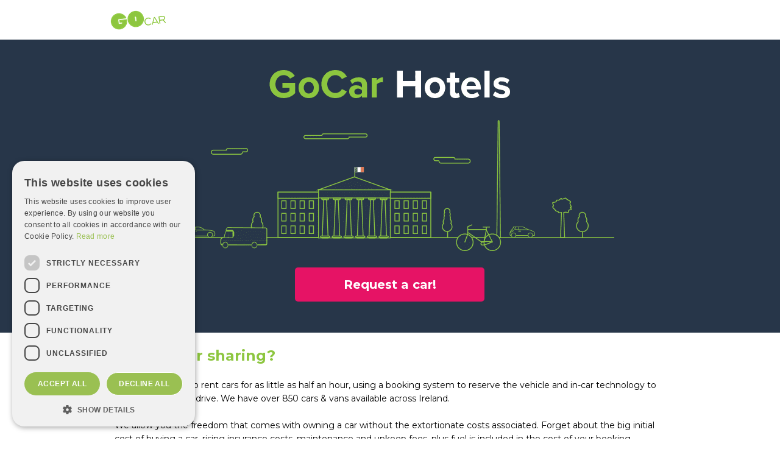

--- FILE ---
content_type: text/html; charset=utf-8
request_url: https://www.gocar.ie/hotel/
body_size: 8141
content:
<!DOCTYPE html PUBLIC "-//W3C//DTD XHTML 1.0 Strict//EN" "http://www.w3.org/TR/xhtml1/DTD/xhtml1-strict.dtd"><html xmlns="http://www.w3.org/1999/xhtml"><head><META http-equiv="Content-Type" content="text/html; charset=UTF-8" >
      <!--7bc8e40b-289f-46c8-93d0-3fcfea7b2f14 b-->

    <title>GoCar Hotels</title>
    <meta name="keywords" content="">
    <meta name="description" content="Provide pay-as-you-go driving to your hotel guests">

    

    


    

    <meta name="viewport" content="width=device-width, initial-scale=1.0"><meta http-equiv="X-UA-Compatible" content="IE=edge"><meta name="lp-version" content="v6.24.3"><style title="page-styles" type="text/css" data-page-type="main_desktop">
body {
 color:#000;
}
a {
 color:#0000ff;
 text-decoration:none;
}
#lp-pom-image-10 {
 left:30px;
 top:17px;
 display:block;
 background:rgba(255,255,255,0);
 z-index:1;
 position:absolute;
}
#lp-pom-text-18 {
 left:37px;
 top:576px;
 display:block;
 background:rgba(255,255,255,0);
 border-style:none;
 border-radius:0px;
 z-index:2;
 width:300px;
 height:22px;
 position:absolute;
}
#lp-pom-text-19 {
 left:37px;
 top:621px;
 display:block;
 background:rgba(255,255,255,0);
 border-style:none;
 border-radius:0px;
 z-index:3;
 width:907px;
 height:132px;
 position:absolute;
}
#lp-pom-text-20 {
 left:37px;
 top:761px;
 display:block;
 background:rgba(255,255,255,0);
 border-style:none;
 border-radius:0px;
 z-index:4;
 width:300px;
 height:22px;
 position:absolute;
}
#lp-pom-text-21 {
 left:37px;
 top:812px;
 display:block;
 background:rgba(255,255,255,0);
 border-style:none;
 border-radius:0px;
 z-index:5;
 width:907px;
 height:88px;
 position:absolute;
}
#lp-pom-text-22 {
 left:31px;
 top:1007px;
 display:block;
 background:rgba(255,255,255,0);
 border-style:none;
 border-radius:0px;
 z-index:6;
 width:300px;
 height:22px;
 position:absolute;
}
#lp-pom-button-32 {
 left:313px;
 top:1370px;
 display:block;
 border-style:none;
 border-radius:5px;
 z-index:7;
 width:351px;
 height:56px;
 position:absolute;
 background:rgba(230,19,101,1);
 box-shadow:none;
 text-shadow:none;
 color:#fff;
 border-width:undefinedpx;
 border-color:#undefined;
 font-size:20px;
 line-height:24px;
 font-weight:700;
 font-family:Montserrat;
 font-style:normal;
 text-align:center;
 background-repeat:no-repeat;
}
#lp-pom-image-33 {
 left:0px;
 top:65px;
 display:block;
 background:rgba(255,255,255,0);
 z-index:8;
 position:absolute;
}
#lp-pom-button-34 {
 left:333px;
 top:439px;
 display:block;
 border-style:none;
 border-radius:5px;
 z-index:9;
 width:311px;
 height:56px;
 position:absolute;
 background:rgba(230,19,101,1);
 box-shadow:none;
 text-shadow:none;
 color:#fff;
 border-width:undefinedpx;
 border-color:#undefined;
 font-size:20px;
 line-height:24px;
 font-weight:700;
 font-family:Montserrat;
 font-style:normal;
 text-align:center;
 background-repeat:no-repeat;
}
#lp-pom-text-38 {
 left:141px;
 top:1066px;
 display:block;
 background:rgba(255,255,255,0);
 border-style:none;
 border-radius:0px;
 z-index:10;
 width:332px;
 height:18px;
 position:absolute;
}
#lp-pom-image-39 {
 left:76px;
 top:1048px;
 display:block;
 background:rgba(255,255,255,0);
 z-index:11;
 position:absolute;
}
#lp-pom-text-40 {
 left:557px;
 top:1066px;
 display:block;
 background:rgba(255,255,255,0);
 border-style:none;
 border-radius:0px;
 z-index:30;
 width:300px;
 height:22px;
 position:absolute;
}
#lp-pom-image-41 {
 left:491px;
 top:1048px;
 display:block;
 background:rgba(255,255,255,0);
 z-index:31;
 position:absolute;
}
#lp-pom-image-42 {
 left:493px;
 top:1115px;
 display:block;
 background:rgba(255,255,255,0);
 z-index:12;
 position:absolute;
}
#lp-pom-text-43 {
 left:557px;
 top:1129px;
 display:block;
 background:rgba(255,255,255,0);
 border-style:none;
 border-radius:0px;
 z-index:13;
 width:300px;
 height:17px;
 position:absolute;
}
#lp-pom-text-44 {
 left:141px;
 top:1129px;
 display:block;
 background:rgba(255,255,255,0);
 border-style:none;
 border-radius:0px;
 z-index:14;
 width:302px;
 height:18px;
 position:absolute;
}
#lp-pom-image-45 {
 left:80px;
 top:1111px;
 display:block;
 background:rgba(255,255,255,0);
 z-index:15;
 position:absolute;
}
#lp-pom-image-46 {
 left:74px;
 top:1179px;
 display:block;
 background:rgba(255,255,255,0);
 z-index:16;
 position:absolute;
}
#lp-pom-text-47 {
 left:141px;
 top:1197px;
 display:block;
 background:rgba(255,255,255,0);
 border-style:none;
 border-radius:0px;
 z-index:17;
 width:300px;
 height:17px;
 position:absolute;
}
#lp-pom-text-48 {
 left:557px;
 top:1197px;
 display:block;
 background:rgba(255,255,255,0);
 border-style:none;
 border-radius:0px;
 z-index:18;
 width:300px;
 height:17px;
 position:absolute;
}
#lp-pom-image-49 {
 left:497px;
 top:1185px;
 display:block;
 background:rgba(255,255,255,0);
 z-index:19;
 position:absolute;
}
#lp-pom-image-50 {
 left:489px;
 top:1250px;
 display:block;
 background:rgba(255,255,255,0);
 z-index:20;
 position:absolute;
}
#lp-pom-text-51 {
 left:557px;
 top:1268px;
 display:block;
 background:rgba(255,255,255,0);
 border-style:none;
 border-radius:0px;
 z-index:21;
 width:346px;
 height:17px;
 position:absolute;
}
#lp-pom-text-52 {
 left:141px;
 top:1268px;
 display:block;
 background:rgba(255,255,255,0);
 border-style:none;
 border-radius:0px;
 z-index:22;
 width:300px;
 height:17px;
 position:absolute;
}
#lp-pom-image-53 {
 left:76px;
 top:1250px;
 display:block;
 background:rgba(255,255,255,0);
 z-index:23;
 position:absolute;
}
#lp-pom-image-60 {
 left:0px;
 top:546px;
 display:none;
 background:rgba(255,255,255,0);
 z-index:24;
 position:absolute;
}
#lp-pom-button-61 {
 left:333px;
 top:920px;
 display:none;
 border-style:none;
 border-radius:5px;
 z-index:25;
 width:311px;
 height:56px;
 position:absolute;
 background:rgba(230,19,101,1);
 box-shadow:none;
 text-shadow:none;
 color:#fff;
 border-width:undefinedpx;
 border-color:#undefined;
 font-size:20px;
 line-height:24px;
 font-weight:700;
 font-family:Montserrat;
 font-style:normal;
 text-align:center;
 background-repeat:no-repeat;
}
#lp-pom-text-63 {
 left:37px;
 top:984px;
 display:none;
 background:rgba(255,255,255,0);
 border-style:none;
 border-radius:0px;
 z-index:26;
 width:300px;
 height:22px;
 position:absolute;
}
#lp-pom-text-64 {
 left:37px;
 top:1029px;
 display:none;
 background:rgba(255,255,255,0);
 border-style:none;
 border-radius:0px;
 z-index:27;
 width:907px;
 height:102px;
 position:absolute;
}
#lp-pom-text-65 {
 left:37px;
 top:1169px;
 display:none;
 background:rgba(255,255,255,0);
 border-style:none;
 border-radius:0px;
 z-index:28;
 width:300px;
 height:22px;
 position:absolute;
}
#lp-pom-text-66 {
 left:37px;
 top:1220px;
 display:none;
 background:rgba(255,255,255,0);
 border-style:none;
 border-radius:0px;
 z-index:29;
 width:907px;
 height:51px;
 position:absolute;
}
#lp-pom-root {
 display:block;
 background:rgba(238,238,238,1);
 border-style:none;
 margin:auto;
 padding-top:0px;
 border-radius:0px;
 min-width:978px;
 height:1501px;
}
#lp-pom-block-8 {
 display:block;
 background:rgba(255,255,255,1);
 border-style:none;
 margin-left:auto;
 margin-right:auto;
 margin-bottom:0px;
 border-radius:0px;
 width:100%;
 height:65px;
 position:relative;
}
#lp-pom-block-9 {
 display:block;
 background:rgba(39,54,73,1);
 border-style:none;
 margin-left:auto;
 margin-right:auto;
 margin-bottom:0px;
 border-radius:0px;
 width:100%;
 height:481px;
 position:relative;
}
#lp-pom-block-58 {
 display:none;
 background:rgba(39,54,73,1);
 border-style:none;
 margin-left:auto;
 margin-right:auto;
 margin-bottom:0px;
 border-radius:0px;
 width:100%;
 height:481px;
 position:relative;
}
#lp-pom-block-14 {
 display:block;
 background:rgba(255,255,255,1);
 border-style:none;
 margin-left:auto;
 margin-right:auto;
 margin-bottom:0px;
 border-radius:0px;
 width:100%;
 height:408px;
 position:relative;
}
#lp-pom-block-62 {
 display:none;
 background:rgba(255,255,255,1);
 border-style:none;
 margin-left:auto;
 margin-right:auto;
 margin-bottom:0px;
 border-radius:0px;
 width:100%;
 height:408px;
 position:relative;
}
#lp-pom-block-15 {
 display:block;
 background:rgba(23,52,81,1);
 border-style:none;
 margin-left:auto;
 margin-right:auto;
 margin-bottom:0px;
 border-radius:0px;
 width:100%;
 height:16px;
 position:relative;
}
#lp-pom-block-16 {
 display:block;
 background:rgba(255,255,255,1);
 border-style:none;
 margin-left:auto;
 margin-right:auto;
 margin-bottom:0px;
 border-radius:0px;
 width:100%;
 height:372px;
 position:relative;
}
#lp-pom-block-76 {
 display:none;
 background:rgba(255,255,255,1);
 border-style:none;
 margin-left:auto;
 margin-right:auto;
 margin-bottom:0px;
 border-radius:0px;
 width:100%;
 height:372px;
 position:relative;
}
#lp-pom-text-77 {
 display:none;
 background:rgba(255,255,255,0);
 border-style:none;
 border-radius:0px;
 left:31px;
 top:1379px;
 z-index:32;
 width:300px;
 height:22px;
 position:absolute;
}
#lp-pom-text-78 {
 display:none;
 background:rgba(255,255,255,0);
 border-style:none;
 border-radius:0px;
 left:141px;
 top:1438px;
 z-index:33;
 width:332px;
 height:18px;
 position:absolute;
}
#lp-pom-image-79 {
 display:none;
 background:rgba(255,255,255,0);
 left:76px;
 top:1420px;
 z-index:34;
 position:absolute;
}
#lp-pom-image-80 {
 display:none;
 background:rgba(255,255,255,0);
 left:493px;
 top:1487px;
 z-index:35;
 position:absolute;
}
#lp-pom-text-81 {
 display:none;
 background:rgba(255,255,255,0);
 border-style:none;
 border-radius:0px;
 left:557px;
 top:1501px;
 z-index:36;
 width:300px;
 height:17px;
 position:absolute;
}
#lp-pom-text-82 {
 display:none;
 background:rgba(255,255,255,0);
 border-style:none;
 border-radius:0px;
 left:141px;
 top:1501px;
 z-index:37;
 width:302px;
 height:18px;
 position:absolute;
}
#lp-pom-image-83 {
 display:none;
 background:rgba(255,255,255,0);
 left:80px;
 top:1483px;
 z-index:38;
 position:absolute;
}
#lp-pom-image-84 {
 display:none;
 background:rgba(255,255,255,0);
 left:74px;
 top:1551px;
 z-index:39;
 position:absolute;
}
#lp-pom-text-85 {
 display:none;
 background:rgba(255,255,255,0);
 border-style:none;
 border-radius:0px;
 left:141px;
 top:1569px;
 z-index:40;
 width:300px;
 height:17px;
 position:absolute;
}
#lp-pom-text-86 {
 display:none;
 background:rgba(255,255,255,0);
 border-style:none;
 border-radius:0px;
 left:557px;
 top:1569px;
 z-index:41;
 width:300px;
 height:17px;
 position:absolute;
}
#lp-pom-image-87 {
 display:none;
 background:rgba(255,255,255,0);
 left:497px;
 top:1557px;
 z-index:42;
 position:absolute;
}
#lp-pom-image-88 {
 display:none;
 background:rgba(255,255,255,0);
 left:489px;
 top:1622px;
 z-index:43;
 position:absolute;
}
#lp-pom-text-89 {
 display:none;
 background:rgba(255,255,255,0);
 border-style:none;
 border-radius:0px;
 left:557px;
 top:1640px;
 z-index:44;
 width:346px;
 height:17px;
 position:absolute;
}
#lp-pom-text-90 {
 display:none;
 background:rgba(255,255,255,0);
 border-style:none;
 border-radius:0px;
 left:141px;
 top:1640px;
 z-index:45;
 width:300px;
 height:17px;
 position:absolute;
}
#lp-pom-image-91 {
 display:none;
 background:rgba(255,255,255,0);
 left:76px;
 top:1622px;
 z-index:46;
 position:absolute;
}
#lp-pom-text-92 {
 display:none;
 background:rgba(255,255,255,0);
 border-style:none;
 border-radius:0px;
 left:557px;
 top:1438px;
 z-index:47;
 width:300px;
 height:22px;
 position:absolute;
}
#lp-pom-image-93 {
 display:none;
 background:rgba(255,255,255,0);
 left:491px;
 top:1420px;
 z-index:48;
 position:absolute;
}
#lp-pom-block-31 {
 display:block;
 background:rgba(141,198,63,1);
 border-style:none;
 margin-left:auto;
 margin-right:auto;
 margin-bottom:0px;
 border-radius:0px;
 width:100%;
 height:112px;
 position:relative;
}
#lp-pom-block-17 {
 display:block;
 background:rgba(66,66,66,1);
 border-style:none;
 margin-left:auto;
 margin-right:auto;
 margin-bottom:0px;
 border-radius:0px;
 width:100%;
 height:47px;
 position:relative;
}
#lp-pom-root .lp-positioned-content {
 top:0px;
 width:978px;
 margin-left:-489px;
}
#lp-pom-block-8 .lp-pom-block-content {
 margin-left:auto;
 margin-right:auto;
 width:978px;
 height:65px;
}
#lp-pom-block-9 .lp-pom-block-content {
 margin-left:auto;
 margin-right:auto;
 width:978px;
 height:481px;
}
#lp-pom-image-10 .lp-pom-image-container {
 border-style:none;
 border-radius:0px;
 width:91px;
 height:32px;
}
#lp-pom-image-10 .lp-pom-image-container img {
 width:91px;
 height:32px;
}
#lp-pom-block-58 .lp-pom-block-content {
 margin-left:auto;
 margin-right:auto;
 width:978px;
 height:481px;
}
#lp-pom-block-14 .lp-pom-block-content {
 margin-left:auto;
 margin-right:auto;
 width:978px;
 height:408px;
}
#lp-pom-block-62 .lp-pom-block-content {
 margin-left:auto;
 margin-right:auto;
 width:978px;
 height:408px;
}
#lp-pom-block-15 .lp-pom-block-content {
 margin-left:auto;
 margin-right:auto;
 width:978px;
 height:16px;
}
#lp-pom-block-16 .lp-pom-block-content {
 margin-left:auto;
 margin-right:auto;
 width:978px;
 height:372px;
}
#lp-pom-block-76 .lp-pom-block-content {
 margin-left:auto;
 margin-right:auto;
 width:978px;
 height:372px;
}
#lp-pom-block-31 .lp-pom-block-content {
 margin-left:auto;
 margin-right:auto;
 width:978px;
 height:112px;
}
#lp-pom-button-32:hover {
 background:rgba(219,14,84,1);
 box-shadow:none;
 color:#fff;
}
#lp-pom-button-32:active {
 background:rgba(207,12,74,1);
 box-shadow:none;
 color:#fff;
}
#lp-pom-button-32 .label {
 margin-top:-12px;
}
#lp-pom-image-33 .lp-pom-image-container {
 border-style:none;
 border-radius:0px;
 width:978px;
 height:478px;
}
#lp-pom-image-33 .lp-pom-image-container img {
 width:978px;
 height:478px;
}
#lp-pom-button-34:hover {
 background:rgba(219,14,84,1);
 box-shadow:none;
 color:#fff;
}
#lp-pom-button-34:active {
 background:rgba(207,12,74,1);
 box-shadow:none;
 color:#fff;
}
#lp-pom-button-34 .label {
 margin-top:-12px;
}
#lp-pom-image-39 .lp-pom-image-container {
 border-style:none;
 border-radius:0px;
 width:59px;
 height:57px;
}
#lp-pom-image-39 .lp-pom-image-container img {
 width:59px;
 height:57px;
}
#lp-pom-image-41 .lp-pom-image-container {
 border-style:none;
 border-radius:0px;
 width:59px;
 height:57px;
}
#lp-pom-image-41 .lp-pom-image-container img {
 width:59px;
 height:57px;
}
#lp-pom-image-42 .lp-pom-image-container {
 border-style:none;
 border-radius:0px;
 width:52px;
 height:50px;
}
#lp-pom-image-42 .lp-pom-image-container img {
 width:52px;
 height:50px;
}
#lp-pom-image-45 .lp-pom-image-container {
 border-style:none;
 border-radius:0px;
 width:51px;
 height:50px;
}
#lp-pom-image-45 .lp-pom-image-container img {
 width:51px;
 height:50px;
}
#lp-pom-image-46 .lp-pom-image-container {
 border-style:none;
 border-radius:0px;
 width:59px;
 height:57px;
}
#lp-pom-image-46 .lp-pom-image-container img {
 width:59px;
 height:57px;
}
#lp-pom-image-49 .lp-pom-image-container {
 border-style:none;
 border-radius:0px;
 width:47px;
 height:45px;
}
#lp-pom-image-49 .lp-pom-image-container img {
 width:47px;
 height:45px;
}
#lp-pom-image-50 .lp-pom-image-container {
 border-style:none;
 border-radius:0px;
 width:59px;
 height:57px;
}
#lp-pom-image-50 .lp-pom-image-container img {
 width:59px;
 height:57px;
}
#lp-pom-image-53 .lp-pom-image-container {
 border-style:none;
 border-radius:0px;
 width:59px;
 height:57px;
}
#lp-pom-image-53 .lp-pom-image-container img {
 width:59px;
 height:57px;
}
#lp-pom-image-60 .lp-pom-image-container {
 border-style:none;
 border-radius:0px;
 width:978px;
 height:478px;
}
#lp-pom-image-60 .lp-pom-image-container img {
 width:978px;
 height:478px;
}
#lp-pom-button-61:hover {
 background:rgba(219,14,84,1);
 box-shadow:none;
 color:#fff;
}
#lp-pom-button-61:active {
 background:rgba(207,12,74,1);
 box-shadow:none;
 color:#fff;
}
#lp-pom-button-61 .label {
 margin-top:0px;
}
#lp-pom-block-17 .lp-pom-block-content {
 margin-left:auto;
 margin-right:auto;
 width:978px;
 height:47px;
}
#lp-pom-image-79 .lp-pom-image-container {
 border-style:none;
 border-radius:0px;
 width:59px;
 height:57px;
}
#lp-pom-image-79 .lp-pom-image-container img {
 width:59px;
 height:57px;
}
#lp-pom-image-80 .lp-pom-image-container {
 border-style:none;
 border-radius:0px;
 width:52px;
 height:50px;
}
#lp-pom-image-80 .lp-pom-image-container img {
 width:52px;
 height:50px;
}
#lp-pom-image-83 .lp-pom-image-container {
 border-style:none;
 border-radius:0px;
 width:51px;
 height:50px;
}
#lp-pom-image-83 .lp-pom-image-container img {
 width:51px;
 height:50px;
}
#lp-pom-image-84 .lp-pom-image-container {
 border-style:none;
 border-radius:0px;
 width:59px;
 height:57px;
}
#lp-pom-image-84 .lp-pom-image-container img {
 width:59px;
 height:57px;
}
#lp-pom-image-87 .lp-pom-image-container {
 border-style:none;
 border-radius:0px;
 width:47px;
 height:45px;
}
#lp-pom-image-87 .lp-pom-image-container img {
 width:47px;
 height:45px;
}
#lp-pom-image-88 .lp-pom-image-container {
 border-style:none;
 border-radius:0px;
 width:59px;
 height:57px;
}
#lp-pom-image-88 .lp-pom-image-container img {
 width:59px;
 height:57px;
}
#lp-pom-image-91 .lp-pom-image-container {
 border-style:none;
 border-radius:0px;
 width:59px;
 height:57px;
}
#lp-pom-image-91 .lp-pom-image-container img {
 width:59px;
 height:57px;
}
#lp-pom-image-93 .lp-pom-image-container {
 border-style:none;
 border-radius:0px;
 width:59px;
 height:57px;
}
#lp-pom-image-93 .lp-pom-image-container img {
 width:59px;
 height:57px;
}
#lp-pom-root-color-overlay {
 position:absolute;
 background:none;
 top:0;
 width:100%;
 height:1501px;
 min-height:100%;
}
#lp-pom-block-8-color-overlay {
 position:absolute;
 background:none;
 height:65px;
 width:100%;;
}
#lp-pom-block-9-color-overlay {
 position:absolute;
 background:none;
 height:481px;
 width:100%;;
}
#lp-pom-block-58-color-overlay {
 position:absolute;
 background:none;
 height:481px;
 width:100%;;
}
#lp-pom-block-14-color-overlay {
 position:absolute;
 background:none;
 height:408px;
 width:100%;;
}
#lp-pom-block-62-color-overlay {
 position:absolute;
 background:none;
 height:408px;
 width:100%;;
}
#lp-pom-block-15-color-overlay {
 position:absolute;
 background:none;
 height:16px;
 width:100%;;
}
#lp-pom-block-16-color-overlay {
 position:absolute;
 background:none;
 height:372px;
 width:100%;;
}
#lp-pom-block-76-color-overlay {
 position:absolute;
 background:none;
 height:372px;
 width:100%;;
}
#lp-pom-block-31-color-overlay {
 position:absolute;
 background:none;
 height:112px;
 width:100%;;
}
#lp-pom-block-17-color-overlay {
 position:absolute;
 background:none;
 height:47px;
 width:100%;;
}
</style><style title="page-styles" type="text/css" data-page-type="main_mobile">
@media only screen and (max-width: 600px) {
#lp-pom-root {
 display:block;
 background:rgba(238,238,238,1);
 border-style:none;
 margin:auto;
 padding-top:0px;
 border-radius:0px;
 min-width:320px;
 height:1508px;
}
#lp-pom-block-8 {
 display:block;
 background:rgba(255,255,255,1);
 border-style:none;
 margin-left:auto;
 margin-right:auto;
 margin-bottom:0px;
 border-radius:0px;
 width:100%;
 height:65px;
 position:relative;
}
#lp-pom-image-10 {
 display:block;
 background:rgba(255,255,255,0);
 left:114px;
 top:17px;
 z-index:1;
 position:absolute;
}
#lp-pom-block-9 {
 display:none;
 background:rgba(39,54,73,1);
 border-style:none;
 margin-left:auto;
 margin-right:auto;
 margin-bottom:0px;
 border-radius:0px;
 width:100%;
 height:481px;
 position:relative;
}
#lp-pom-image-33 {
 display:none;
 background:rgba(255,255,255,0);
 left:0px;
 top:65px;
 z-index:8;
 position:absolute;
}
#lp-pom-button-34 {
 display:none;
 border-style:none;
 border-radius:5px;
 left:333px;
 top:439px;
 z-index:9;
 width:311px;
 height:56px;
 position:absolute;
 background:rgba(230,19,101,1);
 box-shadow:none;
 text-shadow:none;
 color:#fff;
 border-width:undefinedpx;
 border-color:#undefined;
 font-size:20px;
 line-height:24px;
 font-weight:700;
 font-family:Montserrat;
 font-style:normal;
 text-align:center;
 background-repeat:no-repeat;
}
#lp-pom-block-58 {
 display:block;
 background:rgba(39,54,73,1);
 border-style:none;
 margin-left:auto;
 margin-right:auto;
 margin-bottom:0px;
 border-radius:0px;
 width:100%;
 height:239px;
 position:relative;
}
#lp-pom-image-60 {
 display:block;
 background:rgba(255,255,255,0);
 left:0px;
 top:76px;
 z-index:24;
 position:absolute;
}
#lp-pom-button-61 {
 display:block;
 border-style:none;
 border-radius:5px;
 left:34px;
 top:215px;
 z-index:25;
 width:251px;
 height:48px;
 position:absolute;
 background:rgba(230,19,101,1);
 box-shadow:none;
 text-shadow:none;
 color:#fff;
 border-width:undefinedpx;
 border-color:#undefined;
 font-size:20px;
 line-height:24px;
 font-weight:700;
 font-family:Montserrat;
 font-style:normal;
 text-align:center;
 background-repeat:no-repeat;
}
#lp-pom-block-14 {
 display:none;
 background:rgba(255,255,255,1);
 border-style:none;
 margin-left:auto;
 margin-right:auto;
 margin-bottom:0px;
 border-radius:0px;
 width:100%;
 height:408px;
 position:relative;
}
#lp-pom-text-18 {
 display:none;
 background:rgba(255,255,255,0);
 border-style:none;
 border-radius:0px;
 left:37px;
 top:334px;
 z-index:2;
 width:300px;
 height:22px;
 position:absolute;
}
#lp-pom-text-19 {
 display:none;
 background:rgba(255,255,255,0);
 border-style:none;
 border-radius:0px;
 left:37px;
 top:379px;
 z-index:3;
 width:907px;
 height:132px;
 position:absolute;
}
#lp-pom-text-20 {
 display:none;
 background:rgba(255,255,255,0);
 border-style:none;
 border-radius:0px;
 left:47px;
 top:344px;
 z-index:4;
 width:300px;
 height:22px;
 position:absolute;
}
#lp-pom-text-21 {
 display:none;
 background:rgba(255,255,255,0);
 border-style:none;
 border-radius:0px;
 left:47px;
 top:389px;
 z-index:5;
 width:907px;
 height:88px;
 position:absolute;
}
#lp-pom-block-62 {
 display:block;
 background:rgba(255,255,255,1);
 border-style:none;
 margin-left:auto;
 margin-right:auto;
 margin-bottom:0px;
 border-radius:0px;
 width:100%;
 height:486px;
 position:relative;
}
#lp-pom-text-63 {
 display:block;
 background:rgba(255,255,255,0);
 border-style:none;
 border-radius:0px;
 left:9px;
 top:334px;
 z-index:26;
 width:300px;
 height:22px;
 position:absolute;
}
#lp-pom-text-64 {
 display:block;
 background:rgba(255,255,255,0);
 border-style:none;
 border-radius:0px;
 left:9px;
 top:366px;
 z-index:27;
 width:300px;
 height:187px;
 position:absolute;
}
#lp-pom-text-65 {
 display:block;
 background:rgba(255,255,255,0);
 border-style:none;
 border-radius:0px;
 left:9px;
 top:587px;
 z-index:28;
 width:300px;
 height:22px;
 position:absolute;
}
#lp-pom-text-66 {
 display:block;
 background:rgba(255,255,255,0);
 border-style:none;
 border-radius:0px;
 left:9px;
 top:619px;
 z-index:29;
 width:300px;
 height:136px;
 position:absolute;
}
#lp-pom-block-15 {
 display:block;
 background:rgba(23,52,81,1);
 border-style:none;
 margin-left:auto;
 margin-right:auto;
 margin-bottom:0px;
 border-radius:0px;
 width:100%;
 height:16px;
 position:relative;
}
#lp-pom-block-16 {
 display:none;
 background:rgba(255,255,255,1);
 border-style:none;
 margin-left:auto;
 margin-right:auto;
 margin-bottom:0px;
 border-radius:0px;
 width:100%;
 height:600px;
 position:relative;
}
#lp-pom-text-22 {
 display:none;
 background:rgba(255,255,255,0);
 border-style:none;
 border-radius:0px;
 left:10px;
 top:831px;
 z-index:6;
 width:300px;
 height:22px;
 position:absolute;
}
#lp-pom-text-38 {
 display:none;
 background:rgba(255,255,255,0);
 border-style:none;
 border-radius:0px;
 left:69px;
 top:875px;
 z-index:10;
 width:229px;
 height:36px;
 position:absolute;
}
#lp-pom-image-39 {
 display:none;
 background:rgba(255,255,255,0);
 left:10px;
 top:864px;
 z-index:11;
 position:absolute;
}
#lp-pom-text-40 {
 display:none;
 background:rgba(255,255,255,0);
 border-style:none;
 border-radius:0px;
 left:69px;
 top:1303px;
 z-index:30;
 width:223px;
 height:22px;
 position:absolute;
}
#lp-pom-image-41 {
 display:none;
 background:rgba(255,255,255,0);
 left:10px;
 top:1285px;
 z-index:31;
 position:absolute;
}
#lp-pom-image-42 {
 display:none;
 background:rgba(255,255,255,0);
 left:18px;
 top:1186px;
 z-index:12;
 position:absolute;
}
#lp-pom-text-43 {
 display:none;
 background:rgba(255,255,255,0);
 border-style:none;
 border-radius:0px;
 left:69px;
 top:1186px;
 z-index:13;
 width:229px;
 height:34px;
 position:absolute;
}
#lp-pom-text-44 {
 display:none;
 background:rgba(255,255,255,0);
 border-style:none;
 border-radius:0px;
 left:69px;
 top:941px;
 z-index:14;
 width:225px;
 height:36px;
 position:absolute;
}
#lp-pom-image-45 {
 display:none;
 background:rgba(255,255,255,0);
 left:14px;
 top:927px;
 z-index:15;
 position:absolute;
}
#lp-pom-image-46 {
 display:none;
 background:rgba(255,255,255,0);
 left:6px;
 top:992px;
 z-index:16;
 position:absolute;
}
#lp-pom-text-47 {
 display:none;
 background:rgba(255,255,255,0);
 border-style:none;
 border-radius:0px;
 left:69px;
 top:1004px;
 z-index:17;
 width:233px;
 height:34px;
 position:absolute;
}
#lp-pom-text-48 {
 display:none;
 background:rgba(255,255,255,0);
 border-style:none;
 border-radius:0px;
 left:69px;
 top:1243px;
 z-index:18;
 width:221px;
 height:34px;
 position:absolute;
}
#lp-pom-image-49 {
 display:none;
 background:rgba(255,255,255,0);
 left:18px;
 top:1243px;
 z-index:19;
 position:absolute;
}
#lp-pom-image-50 {
 display:none;
 background:rgba(255,255,255,0);
 left:10px;
 top:1121px;
 z-index:20;
 position:absolute;
}
#lp-pom-text-51 {
 display:none;
 background:rgba(255,255,255,0);
 border-style:none;
 border-radius:0px;
 left:69px;
 top:1133px;
 z-index:21;
 width:209px;
 height:34px;
 position:absolute;
}
#lp-pom-text-52 {
 display:none;
 background:rgba(255,255,255,0);
 border-style:none;
 border-radius:0px;
 left:69px;
 top:1066px;
 z-index:22;
 width:215px;
 height:34px;
 position:absolute;
}
#lp-pom-image-53 {
 display:none;
 background:rgba(255,255,255,0);
 left:10px;
 top:1054px;
 z-index:23;
 position:absolute;
}
#lp-pom-block-76 {
 display:block;
 background:rgba(255,255,255,1);
 border-style:none;
 margin-left:auto;
 margin-right:auto;
 margin-bottom:0px;
 border-radius:0px;
 width:100%;
 height:561px;
 position:relative;
}
#lp-pom-text-77 {
 display:block;
 background:rgba(255,255,255,0);
 border-style:none;
 border-radius:0px;
 left:10px;
 top:831px;
 z-index:32;
 width:300px;
 height:22px;
 position:absolute;
}
#lp-pom-text-78 {
 display:block;
 background:rgba(255,255,255,0);
 border-style:none;
 border-radius:0px;
 left:69px;
 top:875px;
 z-index:33;
 width:229px;
 height:36px;
 position:absolute;
}
#lp-pom-image-79 {
 display:block;
 background:rgba(255,255,255,0);
 left:10px;
 top:864px;
 z-index:34;
 position:absolute;
}
#lp-pom-image-80 {
 display:block;
 background:rgba(255,255,255,0);
 left:18px;
 top:1186px;
 z-index:35;
 position:absolute;
}
#lp-pom-text-81 {
 display:block;
 background:rgba(255,255,255,0);
 border-style:none;
 border-radius:0px;
 left:69px;
 top:1186px;
 z-index:36;
 width:229px;
 height:34px;
 position:absolute;
}
#lp-pom-text-82 {
 display:block;
 background:rgba(255,255,255,0);
 border-style:none;
 border-radius:0px;
 left:69px;
 top:941px;
 z-index:37;
 width:225px;
 height:36px;
 position:absolute;
}
#lp-pom-image-83 {
 display:block;
 background:rgba(255,255,255,0);
 left:14px;
 top:927px;
 z-index:38;
 position:absolute;
}
#lp-pom-image-84 {
 display:block;
 background:rgba(255,255,255,0);
 left:6px;
 top:992px;
 z-index:39;
 position:absolute;
}
#lp-pom-text-85 {
 display:block;
 background:rgba(255,255,255,0);
 border-style:none;
 border-radius:0px;
 left:69px;
 top:1004px;
 z-index:40;
 width:233px;
 height:34px;
 position:absolute;
}
#lp-pom-text-86 {
 display:block;
 background:rgba(255,255,255,0);
 border-style:none;
 border-radius:0px;
 left:69px;
 top:1243px;
 z-index:41;
 width:221px;
 height:34px;
 position:absolute;
}
#lp-pom-image-87 {
 display:block;
 background:rgba(255,255,255,0);
 left:18px;
 top:1243px;
 z-index:42;
 position:absolute;
}
#lp-pom-image-88 {
 display:block;
 background:rgba(255,255,255,0);
 left:10px;
 top:1121px;
 z-index:43;
 position:absolute;
}
#lp-pom-text-89 {
 display:block;
 background:rgba(255,255,255,0);
 border-style:none;
 border-radius:0px;
 left:69px;
 top:1133px;
 z-index:44;
 width:209px;
 height:34px;
 position:absolute;
}
#lp-pom-text-90 {
 display:block;
 background:rgba(255,255,255,0);
 border-style:none;
 border-radius:0px;
 left:69px;
 top:1066px;
 z-index:45;
 width:215px;
 height:34px;
 position:absolute;
}
#lp-pom-image-91 {
 display:block;
 background:rgba(255,255,255,0);
 left:10px;
 top:1054px;
 z-index:46;
 position:absolute;
}
#lp-pom-text-92 {
 display:block;
 background:rgba(255,255,255,0);
 border-style:none;
 border-radius:0px;
 left:69px;
 top:1303px;
 z-index:47;
 width:223px;
 height:22px;
 position:absolute;
}
#lp-pom-image-93 {
 display:block;
 background:rgba(255,255,255,0);
 left:10px;
 top:1285px;
 z-index:48;
 position:absolute;
}
#lp-pom-block-31 {
 display:block;
 background:rgba(141,198,63,1);
 border-style:none;
 margin-left:auto;
 margin-right:auto;
 margin-bottom:0px;
 border-radius:0px;
 width:100%;
 height:94px;
 position:relative;
}
#lp-pom-button-32 {
 display:block;
 border-style:none;
 border-radius:5px;
 left:31px;
 top:1390px;
 z-index:7;
 width:257px;
 height:46px;
 position:absolute;
 background:rgba(230,19,101,1);
 box-shadow:none;
 text-shadow:none;
 color:#fff;
 border-width:undefinedpx;
 border-color:#undefined;
 font-size:20px;
 line-height:24px;
 font-weight:700;
 font-family:Montserrat;
 font-style:normal;
 text-align:center;
 background-repeat:no-repeat;
}
#lp-pom-block-17 {
 display:block;
 background:rgba(66,66,66,1);
 border-style:none;
 margin-left:auto;
 margin-right:auto;
 margin-bottom:0px;
 border-radius:0px;
 width:100%;
 height:47px;
 position:relative;
}
body {
 color:#000;
}
a {
 color:#0000ff;
 text-decoration:none;
}
#lp-pom-root .lp-positioned-content {
 top:0px;
 width:320px;
 margin-left:-160px;
}
#lp-pom-block-8 .lp-pom-block-content {
 margin-left:auto;
 margin-right:auto;
 width:320px;
 height:65px;
}
#lp-pom-block-9 .lp-pom-block-content {
 margin-left:auto;
 margin-right:auto;
 width:320px;
 height:481px;
}
#lp-pom-image-10 .lp-pom-image-container {
 border-style:none;
 border-radius:0px;
 width:91px;
 height:32px;
}
#lp-pom-image-10 .lp-pom-image-container img {
 width:91px;
 height:32px;
}
#lp-pom-block-58 .lp-pom-block-content {
 margin-left:auto;
 margin-right:auto;
 width:320px;
 height:239px;
}
#lp-pom-block-14 .lp-pom-block-content {
 margin-left:auto;
 margin-right:auto;
 width:320px;
 height:408px;
}
#lp-pom-block-62 .lp-pom-block-content {
 margin-left:auto;
 margin-right:auto;
 width:320px;
 height:486px;
}
#lp-pom-block-15 .lp-pom-block-content {
 margin-left:auto;
 margin-right:auto;
 width:320px;
 height:16px;
}
#lp-pom-block-16 .lp-pom-block-content {
 margin-left:auto;
 margin-right:auto;
 width:320px;
 height:600px;
}
#lp-pom-block-76 .lp-pom-block-content {
 margin-left:auto;
 margin-right:auto;
 width:320px;
 height:561px;
}
#lp-pom-block-31 .lp-pom-block-content {
 margin-left:auto;
 margin-right:auto;
 width:320px;
 height:94px;
}
#lp-pom-button-32:hover {
 background:rgba(219,14,84,1);
 box-shadow:none;
 color:#fff;
}
#lp-pom-button-32:active {
 background:rgba(207,12,74,1);
 box-shadow:none;
 color:#fff;
}
#lp-pom-button-32 .label {
 margin-top:-12px;
}
#lp-pom-image-33 .lp-pom-image-container {
 border-style:none;
 border-radius:0px;
 width:978px;
 height:478px;
}
#lp-pom-image-33 .lp-pom-image-container img {
 width:978px;
 height:478px;
}
#lp-pom-button-34:hover {
 background:rgba(219,14,84,1);
 box-shadow:none;
 color:#fff;
}
#lp-pom-button-34:active {
 background:rgba(207,12,74,1);
 box-shadow:none;
 color:#fff;
}
#lp-pom-button-34 .label {
 margin-top:0px;
}
#lp-pom-image-39 .lp-pom-image-container {
 border-style:none;
 border-radius:0px;
 width:59px;
 height:57px;
}
#lp-pom-image-39 .lp-pom-image-container img {
 width:59px;
 height:57px;
}
#lp-pom-image-41 .lp-pom-image-container {
 border-style:none;
 border-radius:0px;
 width:59px;
 height:57px;
}
#lp-pom-image-41 .lp-pom-image-container img {
 width:59px;
 height:57px;
}
#lp-pom-image-42 .lp-pom-image-container {
 border-style:none;
 border-radius:0px;
 width:44px;
 height:42px;
}
#lp-pom-image-42 .lp-pom-image-container img {
 width:44px;
 height:42px;
}
#lp-pom-image-45 .lp-pom-image-container {
 border-style:none;
 border-radius:0px;
 width:51px;
 height:50px;
}
#lp-pom-image-45 .lp-pom-image-container img {
 width:51px;
 height:50px;
}
#lp-pom-image-46 .lp-pom-image-container {
 border-style:none;
 border-radius:0px;
 width:59px;
 height:57px;
}
#lp-pom-image-46 .lp-pom-image-container img {
 width:59px;
 height:57px;
}
#lp-pom-image-49 .lp-pom-image-container {
 border-style:none;
 border-radius:0px;
 width:37px;
 height:36px;
}
#lp-pom-image-49 .lp-pom-image-container img {
 width:37px;
 height:36px;
}
#lp-pom-image-50 .lp-pom-image-container {
 border-style:none;
 border-radius:0px;
 width:59px;
 height:57px;
}
#lp-pom-image-50 .lp-pom-image-container img {
 width:59px;
 height:57px;
}
#lp-pom-image-53 .lp-pom-image-container {
 border-style:none;
 border-radius:0px;
 width:53px;
 height:52px;
}
#lp-pom-image-53 .lp-pom-image-container img {
 width:53px;
 height:52px;
}
#lp-pom-image-60 .lp-pom-image-container {
 border-style:none;
 border-radius:0px;
 width:320px;
 height:156px;
}
#lp-pom-image-60 .lp-pom-image-container img {
 width:320px;
 height:156px;
}
#lp-pom-button-61:hover {
 background:rgba(219,14,84,1);
 box-shadow:none;
 color:#fff;
}
#lp-pom-button-61:active {
 background:rgba(207,12,74,1);
 box-shadow:none;
 color:#fff;
}
#lp-pom-button-61 .label {
 margin-top:-12px;
}
#lp-pom-block-17 .lp-pom-block-content {
 margin-left:auto;
 margin-right:auto;
 width:320px;
 height:47px;
}
#lp-pom-image-79 .lp-pom-image-container {
 border-style:none;
 border-radius:0px;
 width:59px;
 height:57px;
}
#lp-pom-image-79 .lp-pom-image-container img {
 width:59px;
 height:57px;
}
#lp-pom-image-80 .lp-pom-image-container {
 border-style:none;
 border-radius:0px;
 width:44px;
 height:42px;
}
#lp-pom-image-80 .lp-pom-image-container img {
 width:44px;
 height:42px;
}
#lp-pom-image-83 .lp-pom-image-container {
 border-style:none;
 border-radius:0px;
 width:51px;
 height:50px;
}
#lp-pom-image-83 .lp-pom-image-container img {
 width:51px;
 height:50px;
}
#lp-pom-image-84 .lp-pom-image-container {
 border-style:none;
 border-radius:0px;
 width:59px;
 height:57px;
}
#lp-pom-image-84 .lp-pom-image-container img {
 width:59px;
 height:57px;
}
#lp-pom-image-87 .lp-pom-image-container {
 border-style:none;
 border-radius:0px;
 width:37px;
 height:36px;
}
#lp-pom-image-87 .lp-pom-image-container img {
 width:37px;
 height:36px;
}
#lp-pom-image-88 .lp-pom-image-container {
 border-style:none;
 border-radius:0px;
 width:59px;
 height:57px;
}
#lp-pom-image-88 .lp-pom-image-container img {
 width:59px;
 height:57px;
}
#lp-pom-image-91 .lp-pom-image-container {
 border-style:none;
 border-radius:0px;
 width:53px;
 height:52px;
}
#lp-pom-image-91 .lp-pom-image-container img {
 width:53px;
 height:52px;
}
#lp-pom-image-93 .lp-pom-image-container {
 border-style:none;
 border-radius:0px;
 width:59px;
 height:57px;
}
#lp-pom-image-93 .lp-pom-image-container img {
 width:59px;
 height:57px;
}
#lp-pom-root-color-overlay {
 position:absolute;
 background:none;
 top:0;
 width:100%;
 height:1508px;
 min-height:100%;
}
#lp-pom-block-8-color-overlay {
 position:absolute;
 background:none;
 height:65px;
 width:100%;;
}
#lp-pom-block-9-color-overlay {
 position:absolute;
 background:none;
 height:481px;
 width:100%;;
}
#lp-pom-block-58-color-overlay {
 position:absolute;
 background:none;
 height:239px;
 width:100%;;
}
#lp-pom-block-14-color-overlay {
 position:absolute;
 background:none;
 height:408px;
 width:100%;;
}
#lp-pom-block-62-color-overlay {
 position:absolute;
 background:none;
 height:486px;
 width:100%;;
}
#lp-pom-block-15-color-overlay {
 position:absolute;
 background:none;
 height:16px;
 width:100%;;
}
#lp-pom-block-16-color-overlay {
 position:absolute;
 background:none;
 height:600px;
 width:100%;;
}
#lp-pom-block-76-color-overlay {
 position:absolute;
 background:none;
 height:561px;
 width:100%;;
}
#lp-pom-block-31-color-overlay {
 position:absolute;
 background:none;
 height:94px;
 width:100%;;
}
#lp-pom-block-17-color-overlay {
 position:absolute;
 background:none;
 height:47px;
 width:100%;;
}
}
</style><!-- lp:insertions start head --><link href="//builder-assets.unbounce.com/published-css/main-7b78720.z.css" rel="stylesheet" media="screen" type="text/css" /><meta property='og:title' content='GoCar Hotels'/><script src="//ajax.googleapis.com/ajax/libs/jquery/1.4.2/jquery.min.js" type="text/javascript"></script><script src="//builder-assets.unbounce.com/published-js/jquery-shims.bundle-aa41391.z.js" type="text/javascript"></script><script type="text/javascript">window.ub = {"page":{"id":"7bc8e40b-289f-46c8-93d0-3fcfea7b2f14","variantId":"b","usedAs":"main","name":"GoCar Hotels","url":"http://www.gocar.ie/hotel/","dimensions":{"desktop":{"height":1501,"width":978},"mobile":{"height":1508,"width":320},"mobileMaxWidth":600}},"hooks":{"beforeFormSubmit":[],"afterFormSubmit":[]}};</script><script>window.ub.page.lightboxTriggers = [{"selector":"#lp-pom-button-32","sizes":{"desktop":{"height":480,"width":840},"mobile":{"width":320,"height":480}},"isExternal":false},{"selector":"#lp-pom-button-34","sizes":{"desktop":{"height":480,"width":840},"mobile":{"width":320,"height":480}},"isExternal":false},{"selector":"#lp-pom-button-61","sizes":{"desktop":{"height":480,"width":840},"mobile":{"width":320,"height":480}},"isExternal":false}];</script><script>window.ub.page.webFonts = ['Montserrat:700,regular'];</script><!-- lp:insertions end head -->
<script>window.ub=window.ub||{};window.ub.captcha=window.ub.captcha||{};window.ub.visitorId="f81013fa-8c9d-4201-9d9c-ff246b63c898";window.ub.routingStrategy="single";window.ub.contentRoutingStrategy="single";window.ub.domain={wordpressEnabled:true,wordpressVersion:"1.1.4"};</script>
<script async src="/_ub/static/ts/6622902072f544a006592f968a158074f43318d5"></script>
<script type="text/plain" charset="UTF-8" data-cookiescript="accepted" data-cookiecategory="performance" src="//cdn.cookie-script.com/s/353202623a5806bc4a637f9889a8a683.js"></script><script type='text/javascript'>
/* globals lp, ga, $ */

(function() {
  var EventTracker, lpScriptVersion;

  lpScriptVersion = '1.4.1';

  (function(i,s,o,g,r,a,m){i['GoogleAnalyticsObject']=r;i[r]=i[r]||function(){
(i[r].q=i[r].q||[]).push(arguments)},i[r].l=1*new Date();a=s.createElement(o),
m=s.getElementsByTagName(o)[0];a.async=1;a.src=g;m.parentNode.insertBefore(a,m)
})(window,document,'script','//www.google-analytics.com/analytics.js','ga');;

  ga('create', 'UA-29817719-1', 'auto', {
    'siteSpeedSampleRate': 100
  });

  if ((window.ub.page.variantId != null) && window.ub.page.usedAs === "main") {
    ga('send', 'pageview', document.location.pathname + window.ub.page.variantId + window.location.search);
  } else {
    ga('send', 'pageview');
  }

  EventTracker = (function() {
    function EventTracker() {
      lp.jQuery(document).ready((function(_this) {
        return function() {
          return _this._addHandlers();
        };
      })(this));
    }

    EventTracker.prototype._addHandlers = function() {
      lp.jQuery('.lp-pom-form .lp-pom-button').unbind('click tap touchstart').bind('click tap touchstart', (function(_this) {
        return function(e) {
          return _this._formHandler(e);
        };
      })(this));
      lp.jQuery('.lp-pom-form form').unbind('keypress').keypress((function(_this) {
        return function(e) {
          if (e.which === 13 && e.target.nodeName.toLowerCase() !== 'textarea') {
            return _this._formHandler(e);
          }
        };
      })(this));
      lp.jQuery('.lp-pom-button').not('.lp-pom-form .lp-pom-button').click((function(_this) {
        return function(e) {
          var $parentElm;
          $parentElm = lp.jQuery(e.currentTarget);
          return _this._linkHandler(e, $parentElm);
        };
      })(this));
      lp.jQuery('.lp-pom-image a').click((function(_this) {
        return function(e) {
          var $parentElm;
          $parentElm = lp.jQuery(e.currentTarget).closest('.lp-pom-image');
          return _this._linkHandler(e, $parentElm);
        };
      })(this));
      return lp.jQuery('.lp-pom-text a').click((function(_this) {
        return function(e) {
          var $parentElm;
          $parentElm = lp.jQuery(e.currentTarget).closest('.lp-pom-text');
          return _this._linkHandler(e, $parentElm);
        };
      })(this));
    };

    EventTracker.prototype._isGaLoaded = function() {
      return !!window.ga && !!ga.create;
    };

    EventTracker.prototype._formHandler = function(event) {
      var $form, $formContainer, params;
      event.preventDefault();
      event.stopPropagation();
      $formContainer = lp.jQuery(event.currentTarget).closest('.lp-pom-form');
      $form = $formContainer.children('form');
      if ($form.valid()) {
        if (!this._isGaLoaded()) {
          return $form.submit();
        }
        params = lp.jQuery.extend({
          category: 'Form',
          action: 'Submit',
          label: "#" + ($formContainer.attr('id'))
        }, $formContainer.data('ubGAParams'));
        this._logEvent(params);
        return ga('send', 'event', params.category, params.action, params.label, {
          hitCallback: function() {
            return $form.submit();
          }
        });
      }
    };

    EventTracker.prototype._linkHandler = function(event, $parentElm) {
      var $element, browser, hasHandler, id, params, parentId, preventingDefault, target, uri;
      if (!this._isGaLoaded()) {
        return;
      }
      $element = lp.jQuery(event.currentTarget);
      uri = $element.attr('href');
      id = $element.attr('id');
      target = $element.attr('target');
      browser = lp.jQuery.browser;
      parentId = $parentElm.attr('id');
      hasHandler = this._hasHandler(id || parentId);
      preventingDefault = !hasHandler && target !== '_blank';
      if (browser.msie === true && browser.version <= 8.0) {
        preventingDefault = false;
      }
      if (preventingDefault) {
        event.preventDefault();
      }
      params = lp.jQuery.extend({}, this._getEventParams(uri, parentId), $parentElm.data('ubGAParams'));
      this._logEvent(params);
      return ga('send', 'event', params.category, params.action, params.label, {
        hitCallback: function() {
          var _ref;
          if (preventingDefault) {
            if (uri.indexOf('#') === 0) {
              return lp.jQuery('html, body').scrollTop((_ref = lp.jQuery(uri).offset()) != null ? _ref.top : void 0);
            } else {
              switch (target) {
                case '_top':
                  return window.top.location.href = uri;
                case '_parent':
                  return window.parent.location.href = uri;
                default:
                  return window.location.href = uri;
              }
            }
          }
        }
      });
    };

    EventTracker.prototype._hasHandler = function(id) {
      var clickHandlers, handler, _i, _len, _ref, _ref1, _ref2, _ref3, _ref4;
      clickHandlers = [].concat(typeof $ === "function" ? (_ref = $('#' + id).data('events')) != null ? _ref.click : void 0 : void 0, typeof $ === "function" ? (_ref1 = $('#' + id + ' a').data('events')) != null ? _ref1.click : void 0 : void 0, (_ref2 = lp.jQuery('#' + id).data('events')) != null ? _ref2.click : void 0, (_ref3 = lp.jQuery('#' + id + ' a').data('events')) != null ? _ref3.click : void 0);
      for (_i = 0, _len = clickHandlers.length; _i < _len; _i++) {
        handler = clickHandlers[_i];
        if ((_ref4 = handler != null ? handler.namespace : void 0) === 'fb' || _ref4 === 'smoothScroll') {
          return true;
        }
      }
      return false;
    };

    EventTracker.prototype._getEventParams = function(uri, id) {
      var host, _ref;
      host = ((_ref = uri.split('/')) != null ? _ref[2] : void 0) || '';
      id = "#" + id;
      if (uri.indexOf('#') === 0) {
        return {
          category: 'In-Page',
          action: uri,
          label: id
        };
      } else if (host.indexOf('facebook') > -1) {
        return {
          category: 'Social',
          action: 'Facebook',
          label: id
        };
      } else if (host.indexOf('twitter') > -1) {
        return {
          category: 'Social',
          action: 'Twitter',
          label: id
        };
      } else if (host.indexOf('linkedin') > -1) {
        return {
          category: 'Social',
          action: 'Linkedin',
          label: id
        };
      } else if (host.indexOf('plus.google.com') > -1) {
        return {
          category: 'Social',
          action: 'Google+',
          label: id
        };
      } else if (uri.indexOf('mailto:') > -1) {
        return {
          category: 'Email',
          action: uri.replace('mailto:', ''),
          label: id
        };
      } else if (uri.indexOf('/tel/') > -1) {
        return {
          category: 'Phone',
          action: uri.split('/tel/')[1],
          label: id
        };
      } else if (uri.indexOf('/rel/') > -1) {
        return {
          category: 'Lightbox',
          action: 'Lightbox',
          label: id
        };
      } else if (/\.(pdf|doc|docx|csv)/.test(uri)) {
        return {
          category: 'Download',
          action: this._cleanUri(uri),
          label: id
        };
      } else {
        return {
          category: 'Outbound',
          action: this._cleanUri(uri),
          label: id
        };
      }
    };

    EventTracker.prototype._cleanUri = function(uri) {
      return uri.replace(/clk[n,g]\//, '').replace('/', '://');
    };

    EventTracker.prototype._logEvent = function(params) {
      return typeof console !== "undefined" && console !== null ? typeof console.log === "function" ? console.log("Sending event:\n Category: " + params.category + "\n Action: " + params.action + "\n Label: " + params.label) : void 0 : void 0;
    };

    EventTracker.prototype.trackAll = function() {
      return void 0;
    };


    /*
     * Public API
     * trackOne: allows the user to override Google Analytics event params
     *   (category, action, label) for a given element (using the given selector)
     */

    EventTracker.prototype.trackOne = function(selector, category, action, label) {
      return lp.jQuery(selector).data('ubGAParams', {
        category: category,
        action: action,
        label: label
      });
    };

    return EventTracker;

  })();

  window.eventTracker = new EventTracker();

}).call(this);
</script><script type="text/javascript" charset="UTF-8" src="//cdn.cookie-script.com/s/353202623a5806bc4a637f9889a8a683.js"></script><script async src='https://www.googletagmanager.com/gtag/js?id=G-GRM16QGP0H'></script> <script type='text/javascript'>(function() {
  
    window.dataLayer = window.dataLayer || [];

    window.gtag = function(){dataLayer.push(arguments);}

    window.ub.googleAnalyticsTrackingId = 'G-GRM16QGP0H';
    
    window.gtag('js', new Date());

    window.gtag('config', window.ub.googleAnalyticsTrackingId, {
      siteSpeedSampleRate: 100,
      variant_id: window.ub.page.variantId
    });
;
  window.eventTracker = {
    trackOne: function(selector, category, action, label) {
      return Array.prototype.slice.call(document.querySelectorAll(selector)).forEach(function(element) {
        element.dataset.eventCategory = category || '';
        element.dataset.eventAction = action || '';
        element.dataset.eventLabel = label || '';
      });
    }
  };

}).call(this);
</script></head>
    <body class="lp-pom-body"><!-- lp:insertions start body:before --><!-- lp:insertions end body:before -->

    

<div class="lp-element lp-pom-root" id="lp-pom-root"><div id="lp-pom-root-color-overlay"></div><div class="lp-positioned-content"><div class="lp-element lp-pom-image" id="lp-pom-image-10"><div class="lp-pom-image-container" style="overflow: hidden;"><a href="clkn/http/www.gocar.ie/" target="_self"><img src="[data-uri]" alt="" data-src-desktop-1x="//d9hhrg4mnvzow.cloudfront.net/www.gocar.ie/hotel/2522c8ec-gocar-greenlogo_102j00w000000000000028.png" data-src-mobile-1x="//d9hhrg4mnvzow.cloudfront.net/www.gocar.ie/hotel/2522c8ec-gocar-greenlogo_102j00w000000000000028.png"></a></div></div><div class="lp-element lp-pom-text nlh" id="lp-pom-text-18"><p><span style="color: rgb(141, 198, 63); font-family: Montserrat; font-weight: 700; font-style: normal; font-size: 24px;">What is car sharing?</span></p></div><div class="lp-element lp-pom-text nlh" id="lp-pom-text-19"><p><span style="font-family: Montserrat; font-weight: 400; font-style: normal;">GoCar allows you to rent cars for as little as half an hour, using a booking system to reserve the vehicle and in-car technology to unlock the car and drive. We have over 850 cars &amp; vans available across Ireland.<br><br>We allow you the freedom that comes with owning a car without the extortionate costs associated. Forget about the big initial cost of buying a car, rising insurance costs, maintenance and upkeep fees, plus fuel is included in the cost of your booking. <br><br></span></p></div><div class="lp-element lp-pom-text nlh" id="lp-pom-text-20"><p><span style="color: rgb(141, 198, 63); font-family: Montserrat; font-weight: 700; font-style: normal; font-size: 24px;">GoCar Hotel Scheme</span></p></div><div class="lp-element lp-pom-text nlh" id="lp-pom-text-21"><p><span style="font-family: Montserrat; font-weight: 400; font-style: normal;">We can provide a resident GoCar to your hotel, this can be used exclusively by guests and staff. An on site shared car is just another great amenity to add to your current offering, the convenience of a pay as you go car is an attractive option to both business and leisure travelers. By making this car available to your employees you can easily reduce the need for your own fleet and taxi costs.&nbsp;</span></p></div><div class="lp-element lp-pom-text nlh" id="lp-pom-text-22"><p><span style="color: rgb(141, 198, 63); font-family: Montserrat; font-weight: 700; font-style: normal; font-size: 24px;">Benefits</span></p></div><a class="lp-element lp-pom-button" id="lp-pom-button-32" href="clkn/rel/b-2-lightbox.html" target="_blank" data-params="true"><span class="label">Request more info</span></a><div class="lp-element lp-pom-image" id="lp-pom-image-33"><div class="lp-pom-image-container" style="overflow: hidden;"><img src="[data-uri]" alt="" data-src-desktop-1x="//d9hhrg4mnvzow.cloudfront.net/www.gocar.ie/hotel/5e8ce0a4-hotel-header2_1000000000000000000028.png" data-src-mobile-1x="//d9hhrg4mnvzow.cloudfront.net/www.gocar.ie/hotel/5e8ce0a4-hotel-header2_1000000000000000000028.png"></div></div><a class="lp-element lp-pom-button" id="lp-pom-button-34" href="clkn/rel/b-2-lightbox.html" target="_blank" data-params="true"><span class="label">Request a car!</span></a><div class="lp-element lp-pom-text nlh" id="lp-pom-text-38"><p style="line-height: 18px;"><span style="font-family: Montserrat; font-weight: 400; font-style: normal; font-size: 12px;">Convenient &amp; Cost Effective service offering</span></p></div><div class="lp-element lp-pom-image" id="lp-pom-image-39"><div class="lp-pom-image-container" style="overflow: hidden;"><img src="[data-uri]" alt="" data-src-desktop-1x="//d9hhrg4mnvzow.cloudfront.net/www.gocar.ie/hotel/c640e1a6-smiley_101n01l000000000000028.png" data-src-mobile-1x="//d9hhrg4mnvzow.cloudfront.net/www.gocar.ie/hotel/c640e1a6-smiley_101n01l000000000000028.png"></div></div><div class="lp-element lp-pom-text nlh" id="lp-pom-text-40"><p><span style="font-family: Montserrat; font-weight: 400; font-style: normal; font-size: 12px;">All models of vehicles available</span></p></div><div class="lp-element lp-pom-image" id="lp-pom-image-41"><div class="lp-pom-image-container" style="overflow: hidden;"><img src="[data-uri]" alt="" data-src-desktop-1x="//d9hhrg4mnvzow.cloudfront.net/www.gocar.ie/hotel/75bffd02-electric1_1000000000000000000028.png" data-src-mobile-1x="//d9hhrg4mnvzow.cloudfront.net/www.gocar.ie/hotel/75bffd02-electric1_1000000000000000000028.png"></div></div><div class="lp-element lp-pom-image" id="lp-pom-image-42"><div class="lp-pom-image-container" style="overflow: hidden;"><img src="[data-uri]" alt="" data-src-desktop-1x="//d9hhrg4mnvzow.cloudfront.net/www.gocar.ie/hotel/d552b4fd-insurance1_101g01e000000000000028.png" data-src-mobile-1x="//d9hhrg4mnvzow.cloudfront.net/www.gocar.ie/hotel/d552b4fd-insurance1_1018016000000000000028.png"></div></div><div class="lp-element lp-pom-text nlh" id="lp-pom-text-43"><p style="line-height: 17px;"><span style="font-size: 12px; font-family: Montserrat; font-weight: 400; font-style: normal;">Insurance and Liability all covered by GoCar</span></p></div><div class="lp-element lp-pom-text nlh" id="lp-pom-text-44"><p style="line-height: 18px;"><span style="font-family: Montserrat; font-weight: 400; font-style: normal; font-size: 12px;">Prices start from €10 per hour for customers</span></p></div><div class="lp-element lp-pom-image" id="lp-pom-image-45"><div class="lp-pom-image-container" style="overflow: hidden;"><img src="[data-uri]" alt="" data-src-desktop-1x="//d9hhrg4mnvzow.cloudfront.net/www.gocar.ie/hotel/ff8d4867-piggybank_101f01e000000000000028.png" data-src-mobile-1x="//d9hhrg4mnvzow.cloudfront.net/www.gocar.ie/hotel/ff8d4867-piggybank_101f01e000000000000028.png"></div></div><div class="lp-element lp-pom-image" id="lp-pom-image-46"><div class="lp-pom-image-container" style="overflow: hidden;"><img src="[data-uri]" alt="" data-src-desktop-1x="//d9hhrg4mnvzow.cloudfront.net/www.gocar.ie/hotel/3364b530-phoneunlock_101n01l000000000000028.png" data-src-mobile-1x="//d9hhrg4mnvzow.cloudfront.net/www.gocar.ie/hotel/3364b530-phoneunlock_101n01l000000000000028.png"></div></div><div class="lp-element lp-pom-text nlh" id="lp-pom-text-47"><p style="line-height: 17px;"><span style="font-size: 12px; font-family: Montserrat; font-weight: 400; font-style: normal;">Keyless technology allowing self-service rentals</span></p></div><div class="lp-element lp-pom-text nlh" id="lp-pom-text-48"><p style="line-height: 17px;"><span style="font-family: Montserrat; font-weight: 400; font-style: normal; font-size: 12px;">Cleaning and Maintenance managed by GoCar</span></p></div><div class="lp-element lp-pom-image" id="lp-pom-image-49"><div class="lp-pom-image-container" style="overflow: hidden;"><img src="[data-uri]" alt="" data-src-desktop-1x="//d9hhrg4mnvzow.cloudfront.net/www.gocar.ie/hotel/41d7eeb5-wrench_101b019000000000000028.png" data-src-mobile-1x="//d9hhrg4mnvzow.cloudfront.net/www.gocar.ie/hotel/41d7eeb5-wrench_1011010000000000000028.png"></div></div><div class="lp-element lp-pom-image" id="lp-pom-image-50"><div class="lp-pom-image-container" style="overflow: hidden;"><img src="[data-uri]" alt="" data-src-desktop-1x="//d9hhrg4mnvzow.cloudfront.net/www.gocar.ie/hotel/c26c6103-license_101n01l000000000000028.png" data-src-mobile-1x="//d9hhrg4mnvzow.cloudfront.net/www.gocar.ie/hotel/c26c6103-license_101n01l000000000000028.png"></div></div><div class="lp-element lp-pom-text nlh" id="lp-pom-text-51"><p style="line-height: 17px;"><span style="font-family: Montserrat; font-weight: 400; font-style: normal; font-size: 12px;">Account set-up &amp; reservation turnaround in minutes</span></p></div><div class="lp-element lp-pom-text nlh" id="lp-pom-text-52"><p style="line-height: 17px;"><span style="font-size: 12px; font-family: Montserrat; font-weight: 400; font-style: normal;">On-site hourly and daily car for guests</span></p></div><div class="lp-element lp-pom-image" id="lp-pom-image-53"><div class="lp-pom-image-container" style="overflow: hidden;"><img src="[data-uri]" alt="" data-src-desktop-1x="//d9hhrg4mnvzow.cloudfront.net/www.gocar.ie/hotel/e839902d-cartick_101n01l000000000000028.png" data-src-mobile-1x="//d9hhrg4mnvzow.cloudfront.net/www.gocar.ie/hotel/e839902d-cartick_101h01g000000000000028.png"></div></div><div class="lp-element lp-pom-image" id="lp-pom-image-60"><div class="lp-pom-image-container" style="overflow: hidden;"><img src="[data-uri]" alt="" data-src-desktop-1x="//d9hhrg4mnvzow.cloudfront.net/www.gocar.ie/hotel/5e8ce0a4-hotel-header2_1000000000000000000028.png" data-src-mobile-1x="//d9hhrg4mnvzow.cloudfront.net/www.gocar.ie/hotel/5e8ce0a4-hotel-header2_108x04d08w04c000000028.png"></div></div><a class="lp-element lp-pom-button" id="lp-pom-button-61" href="clkn/rel/b-2-lightbox.html" target="_blank" data-params="true"><span class="label">Request a car</span></a><div class="lp-element lp-pom-text nlh" id="lp-pom-text-63"><p><span style="color: rgb(141, 198, 63); font-family: Montserrat; font-weight: 700; font-style: normal; font-size: 24px;">What is car sharing?</span></p></div><div class="lp-element lp-pom-text nlh" id="lp-pom-text-64"><p style="line-height: 17px;"><span style="font-family: Montserrat; font-weight: 400; font-style: normal;"><span style="font-size: 11px;">GoCar allows you to rent cars for as little as half an hour, using a booking system to reserve the vehicle and in-car technology to unlock the car and drive. We have over 850 cars &amp; vans available across Ireland.<br><br>We allow you the freedom that comes with owning a car without the extortionate costs associated. Forget about the big initial cost of buying a car, rising insurance costs, maintenance and upkeep fees, plus fuel is included in the cost of your booking. <br></span><br></span></p></div><div class="lp-element lp-pom-text nlh" id="lp-pom-text-65"><p><span style="color: rgb(141, 198, 63); font-family: Montserrat; font-weight: 700; font-style: normal; font-size: 24px;">GoCar Hotel Scheme</span></p></div><div class="lp-element lp-pom-text nlh" id="lp-pom-text-66"><p style="line-height: 17px;"><span style="font-family: Montserrat; font-weight: 400; font-style: normal; font-size: 11px;">We can provide a resident GoCar to your hotel, this can be used exclusively by guests and staff. An on site shared car is just another great amenity to add to your current offering, the convenience of a pay as you go car is an attractive option to both business and leisure travelers. By making this car available to your employees you can easily reduce the need for your own fleet and taxi costs.&nbsp;</span></p></div><div class="lp-element lp-pom-text nlh" id="lp-pom-text-77"><p><span style="color: rgb(141, 198, 63); font-family: Montserrat; font-weight: 700; font-style: normal; font-size: 24px;">Benefits</span></p></div><div class="lp-element lp-pom-text nlh" id="lp-pom-text-78"><p style="line-height: 18px;"><span style="font-family: Montserrat; font-weight: 400; font-style: normal; font-size: 12px;">Convenient &amp; Cost Effective service offering</span></p></div><div class="lp-element lp-pom-image" id="lp-pom-image-79"><div class="lp-pom-image-container" style="overflow: hidden;"><img src="[data-uri]" alt="" data-src-desktop-1x="//d9hhrg4mnvzow.cloudfront.net/www.gocar.ie/hotel/c640e1a6-smiley_101n01l000000000000028.png" data-src-mobile-1x="//d9hhrg4mnvzow.cloudfront.net/www.gocar.ie/hotel/c640e1a6-smiley_101n01l000000000000028.png"></div></div><div class="lp-element lp-pom-image" id="lp-pom-image-80"><div class="lp-pom-image-container" style="overflow: hidden;"><img src="[data-uri]" alt="" data-src-desktop-1x="//d9hhrg4mnvzow.cloudfront.net/www.gocar.ie/hotel/d552b4fd-insurance1_101g01e000000000000028.png" data-src-mobile-1x="//d9hhrg4mnvzow.cloudfront.net/www.gocar.ie/hotel/d552b4fd-insurance1_1018016000000000000028.png"></div></div><div class="lp-element lp-pom-text nlh" id="lp-pom-text-81"><p style="line-height: 17px;"><span style="font-size: 12px; font-family: Montserrat; font-weight: 400; font-style: normal;">Insurance and Liability all covered by GoCar</span></p></div><div class="lp-element lp-pom-text nlh" id="lp-pom-text-82"><p style="line-height: 18px;"><span style="font-family: Montserrat; font-weight: 400; font-style: normal; font-size: 12px;">Prices start from €10 per hour for customers</span></p></div><div class="lp-element lp-pom-image" id="lp-pom-image-83"><div class="lp-pom-image-container" style="overflow: hidden;"><img src="[data-uri]" alt="" data-src-desktop-1x="//d9hhrg4mnvzow.cloudfront.net/www.gocar.ie/hotel/ff8d4867-piggybank_101f01e000000000000028.png" data-src-mobile-1x="//d9hhrg4mnvzow.cloudfront.net/www.gocar.ie/hotel/ff8d4867-piggybank_101f01e000000000000028.png"></div></div><div class="lp-element lp-pom-image" id="lp-pom-image-84"><div class="lp-pom-image-container" style="overflow: hidden;"><img src="[data-uri]" alt="" data-src-desktop-1x="//d9hhrg4mnvzow.cloudfront.net/www.gocar.ie/hotel/3364b530-phoneunlock_101n01l000000000000028.png" data-src-mobile-1x="//d9hhrg4mnvzow.cloudfront.net/www.gocar.ie/hotel/3364b530-phoneunlock_101n01l000000000000028.png"></div></div><div class="lp-element lp-pom-text nlh" id="lp-pom-text-85"><p style="line-height: 17px;"><span style="font-size: 12px; font-family: Montserrat; font-weight: 400; font-style: normal;">Keyless technology allowing self-service rentals</span></p></div><div class="lp-element lp-pom-text nlh" id="lp-pom-text-86"><p style="line-height: 17px;"><span style="font-family: Montserrat; font-weight: 400; font-style: normal; font-size: 12px;">Cleaning and Maintenance managed by GoCar</span></p></div><div class="lp-element lp-pom-image" id="lp-pom-image-87"><div class="lp-pom-image-container" style="overflow: hidden;"><img src="[data-uri]" alt="" data-src-desktop-1x="//d9hhrg4mnvzow.cloudfront.net/www.gocar.ie/hotel/41d7eeb5-wrench_101b019000000000000028.png" data-src-mobile-1x="//d9hhrg4mnvzow.cloudfront.net/www.gocar.ie/hotel/41d7eeb5-wrench_1011010000000000000028.png"></div></div><div class="lp-element lp-pom-image" id="lp-pom-image-88"><div class="lp-pom-image-container" style="overflow: hidden;"><img src="[data-uri]" alt="" data-src-desktop-1x="//d9hhrg4mnvzow.cloudfront.net/www.gocar.ie/hotel/c26c6103-license_101n01l000000000000028.png" data-src-mobile-1x="//d9hhrg4mnvzow.cloudfront.net/www.gocar.ie/hotel/c26c6103-license_101n01l000000000000028.png"></div></div><div class="lp-element lp-pom-text nlh" id="lp-pom-text-89"><p style="line-height: 17px;"><span style="font-family: Montserrat; font-weight: 400; font-style: normal; font-size: 12px;">Account set-up &amp; reservation turnaround in minutes</span></p></div><div class="lp-element lp-pom-text nlh" id="lp-pom-text-90"><p style="line-height: 17px;"><span style="font-size: 12px; font-family: Montserrat; font-weight: 400; font-style: normal;">On-site hourly and daily car for guests</span></p></div><div class="lp-element lp-pom-image" id="lp-pom-image-91"><div class="lp-pom-image-container" style="overflow: hidden;"><img src="[data-uri]" alt="" data-src-desktop-1x="//d9hhrg4mnvzow.cloudfront.net/www.gocar.ie/hotel/e839902d-cartick_101n01l000000000000028.png" data-src-mobile-1x="//d9hhrg4mnvzow.cloudfront.net/www.gocar.ie/hotel/e839902d-cartick_101h01g000000000000028.png"></div></div><div class="lp-element lp-pom-text nlh" id="lp-pom-text-92"><p><span style="font-family: Montserrat; font-weight: 400; font-style: normal; font-size: 12px;">All models of vehicles available</span></p></div><div class="lp-element lp-pom-image" id="lp-pom-image-93"><div class="lp-pom-image-container" style="overflow: hidden;"><img src="[data-uri]" alt="" data-src-desktop-1x="//d9hhrg4mnvzow.cloudfront.net/www.gocar.ie/hotel/75bffd02-electric1_1000000000000000000028.png" data-src-mobile-1x="//d9hhrg4mnvzow.cloudfront.net/www.gocar.ie/hotel/75bffd02-electric1_1000000000000000000028.png"></div></div></div><div class="lp-element lp-pom-block" id="lp-pom-block-8"><div id="lp-pom-block-8-color-overlay"></div><div class="lp-pom-block-content"></div></div><div class="lp-element lp-pom-block" id="lp-pom-block-9"><div id="lp-pom-block-9-color-overlay"></div><div class="lp-pom-block-content"></div></div><div class="lp-element lp-pom-block" id="lp-pom-block-58"><div id="lp-pom-block-58-color-overlay"></div><div class="lp-pom-block-content"></div></div><div class="lp-element lp-pom-block" id="lp-pom-block-14"><div id="lp-pom-block-14-color-overlay"></div><div class="lp-pom-block-content"></div></div><div class="lp-element lp-pom-block" id="lp-pom-block-62"><div id="lp-pom-block-62-color-overlay"></div><div class="lp-pom-block-content"></div></div><div class="lp-element lp-pom-block" id="lp-pom-block-15"><div id="lp-pom-block-15-color-overlay"></div><div class="lp-pom-block-content"></div></div><div class="lp-element lp-pom-block" id="lp-pom-block-16"><div id="lp-pom-block-16-color-overlay"></div><div class="lp-pom-block-content"></div></div><div class="lp-element lp-pom-block" id="lp-pom-block-76"><div id="lp-pom-block-76-color-overlay"></div><div class="lp-pom-block-content"></div></div><div class="lp-element lp-pom-block" id="lp-pom-block-31"><div id="lp-pom-block-31-color-overlay"></div><div class="lp-pom-block-content"></div></div><div class="lp-element lp-pom-block" id="lp-pom-block-17"><div id="lp-pom-block-17-color-overlay"></div><div class="lp-pom-block-content"></div></div></div><!-- lp:insertions start body:after --><script async src="//builder-assets.unbounce.com/published-js/main.bundle-384ff03.z.js" type="text/javascript"></script><!-- lp:insertions end body:after -->
</body></html>